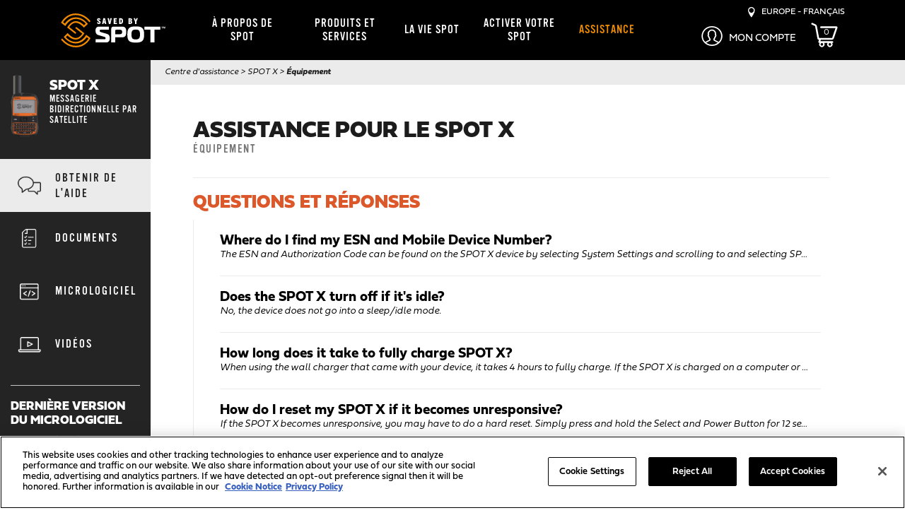

--- FILE ---
content_type: text/html; charset=utf-8
request_url: https://www.findmespot.com/fr-fr/support/spot-x/get-help/hardware
body_size: 15578
content:

<!DOCTYPE html>
<html class="" lang="fr">
    <head id="head">
        
        <meta charset="utf-8"/>
        <meta http-equiv="X-UA-Compatible" content="IE=edge" />
        <meta name="viewport" content="width=device-width,initial-scale=1.0" />
        
        

    <title>SPOT X - Obtenir de l&#x27;aide - &#xC9;quipement | Sauv&#xE9; par SPOT | FR</title>

    <link rel="canonical" href="https://www.findmespot.com/fr-fr/support/spot-x/get-help/hardware" />




        

        
<link rel="stylesheet" href="/dist/styles/purged-bootstrap.css" />
<link rel="preconnect" href="https://use.typekit.net" crossorigin>
<link rel="preload" href="https://use.typekit.net/tfm0ctg.css" as="style" onload="this.rel='stylesheet'" />
<link rel="stylesheet" href="/dist/styles/spot.css?v=ZpZYaGfo3qK0HoACvCfNf-OdAS9HQducsuSQrXt-ob4" />

        
<script src="https://d2w3yylw86lskf.cloudfront.net/shared-razor-classes/lib/jquery/jquery.min.js" type="text/javascript"></script>
<script src="https://d2w3yylw86lskf.cloudfront.net/shared-razor-classes/lib/bootstrap/bootstrap.bundle.min.js" type="text/javascript"></script>
<script src="/dist/js/nav-scrolling.js?v=EOGdHEgNBdYDYtYmrJiy9irFkAPA2T2jZaZde-dQkmQ" type="text/javascript"></script>
<script src="https://d2w3yylw86lskf.cloudfront.net/shared-razor-classes/lib/utm-tracking.js" type="text/javascript"></script>

        

         
    <link rel="stylesheet" href="/dist/styles/spot-supportcenterproduct.css?v=ZUzyO-qFMCWerEbQlPwf4bFscXkTFsNChrbXSDvb6dk" />

        <!-- OneTrust Cookies Consent Notice start for findmespot.com -->
<script rel="preconnect" src="https://cdn.cookielaw.org/scripttemplates/otSDKStub.js" type="text/javascript" charset="UTF-8" data-domain-script="927eb2ad-604b-4cee-99df-a0f37c0233bc"></script>
<script type="text/javascript">
    function OptanonWrapper() { }
</script>
<!-- OneTrust Cookies Consent Notice end for findmespot.com -->
        <!-- Google Tag Manager -->
<script type="text/javascript">(function(w,d,s,l,i){w[l]=w[l]||[];w[l].push({'gtm.start':
new Date().getTime(),event:'gtm.js'});var f=d.getElementsByTagName(s)[0],
j=d.createElement(s),dl=l!='dataLayer'?'&l='+l:'';j.async=true;j.src=
'https://www.googletagmanager.com/gtm.js?id='+i+dl;f.parentNode.insertBefore(j,f);
})(window,document,'script','dataLayer','GTM-T9D5FTC');</script>
<!-- End Google Tag Manager -->
    
        <link rel="shortcut icon" type="image/jpg" href="https://www.findmespot.com:443/getmedia/d1726335-255e-4262-9fdd-6fe71953eab8/favicon-48.png?width=48&amp;height=48&amp;ext=.png" />
        <link rel="apple-touch-icon" href="/apple-touch-icon-180x180.png" />
        <meta property="og:image" content="https://www.findmespot.com/getmedia/65141b2d-40c8-4d7e-8333-b7ebecab3c50/SPOT-fb-share.jpg" />
        <meta name="build" content="release/WTP-14660-1">
    </head>
    <body>
         <!-- Google Tag Manager (noscript) -->
<noscript><iframe sandbox="sandbox" src="https://www.googletagmanager.com/ns.html?id=GTM-T9D5FTC" height="0" width="0" style="display:none;visibility:hidden"></iframe></noscript>
<!-- End Google Tag Manager (noscript) -->
        <div class="page-wrap">
            

<div class="fixed-header">
    <nav class="navbar navbar-default">
        <div class="container d-block">
            <div class="row">
                <div class="col-3 col-xs-3 col-sm-3 col-md-3 d-lg-none">
                    <div class="navbar-header">
                        <button type="button" id="fms-nav-collapse-button" class="navbar-toggle collapsed" data-bs-toggle="collapse" data-bs-target="#fms-nav-collapse" aria-expanded="false">
                            <div id="hamburger-menu">
                                <span class="visually-hidden">Toggle navigation</span>
                                <img src="/getmedia/bfd332ea-8644-4bc4-b2d8-ad026cddc1c1/hamburger-icon.png" width="22" height="14" alt="Menu" class="menu-hamburger" />
                            </div>
                            <div id="close-nav">
                                <img src="/getmedia/c0039dc1-2ec7-42a6-aa4c-f1d20f54424d/white-close.png" width="22" height="23" alt="Close" class="menu-close" />
                            </div>
                        </button>
                    </div>
                </div>
                <div class="col-6 col-xs-6 col-sm-6 col-md-6 d-lg-none" style="text-align:center;">
                    <div style="height:65px;">
                        <a href="/fr-fr"><img class="spot-logo" src="/getmedia/951481df-5b8a-4ff8-bb23-470677f8a35e/spot-logo.svg" alt="SPOT Logo" width="150" height="63" /></a>
                    </div>
                </div>
                <div class="col-3 col-xs-3 col-sm-3 col-md-3 d-lg-none mobile-right-links">
                    <div class="region-selector myaccount-dropdown">
                        <div class="mobile-myaccount-dropbtn" onclick="toggleMyAccountDropdown()">
                            <?xml version="1.0" encoding="utf-8"?>
                            <!-- Generator: Adobe Illustrator 23.1.1, SVG Export Plug-In . SVG Version: 6.00 Build 0)  -->
                            <svg class="mobile-my-account-svg" xmlns="http://www.w3.org/2000/svg" width="30" height="30" style="padding-top:3px;" viewBox="0 0 154.493 146.809">
                                <title>Mobile My Account</title>
                                <path id="Path_7404" data-name="Path 7404" d="M37.406,196.426c42.6,0,77.247-32.931,77.247-73.4S80,49.617,37.406,49.617s-77.247,32.927-77.247,73.4S-5.186,196.426,37.406,196.426ZM-5.651,172.939,23.12,157.581a4.464,4.464,0,0,0,2.917-3.641l.943-8.531a4.263,4.263,0,0,0-1.105-3.345c-4.811-5.3-7.031-14.188-7.055-14.277a4.562,4.562,0,0,0-3.047-3.182c-.334-.494-1.217-2.149-2.006-6.73a3.6,3.6,0,0,1-.065-.83,4.528,4.528,0,0,0,2.424-2.224,4.19,4.19,0,0,0,.074-3.531,19.85,19.85,0,0,1-1.728-7.732c0-7.07,3.808-9.043,4.129-9.193a4.027,4.027,0,0,0,2.773-3.257c0-.031.855-2.838,6.887-5.918,7.477-3.822,20.044-2.07,26.119,6.527,5.332,7.569,4.194,16.713,3.455,20.292a4.243,4.243,0,0,0,.757,3.372,4.641,4.641,0,0,0,2.54,1.721,3.562,3.562,0,0,1-.065.772c-.79,4.563-1.663,6.223-2,6.721A4.527,4.527,0,0,0,56,127.8c-.019.088-2.215,8.99-7.055,14.263a4.283,4.283,0,0,0-1.115,3.372l.957,8.509a4.442,4.442,0,0,0,2.643,3.5l29.031,15.495A69.842,69.842,0,0,1,37.406,187.6,69.842,69.842,0,0,1-5.651,172.939Zm43.056-114.5c37.474,0,67.958,28.968,67.958,64.578a62.562,62.562,0,0,1-17.9,43.532L57.766,150.7l-.5-4.391a46.542,46.542,0,0,0,7.2-14.453c2.828-1.942,4.616-5.918,5.763-12.556a9.387,9.387,0,0,0-1.533-7.533,8.184,8.184,0,0,0-1.231-1.3c.673-5.742.553-15.248-5.378-23.664-8.132-11.514-25.64-15.821-38.231-9.391-6.929,3.539-9.748,7.405-10.9,9.894-3.539,2.326-7.784,7.458-7.784,16.249a26.585,26.585,0,0,0,1.231,7.878A9.268,9.268,0,0,0,4.6,119.3c1.147,6.642,2.93,10.614,5.759,12.556a47.122,47.122,0,0,0,7.185,14.431l-.488,4.409-29.7,15.857a62.546,62.546,0,0,1-17.908-43.532C-30.553,87.412-.068,58.443,37.406,58.443Z" transform="translate(39.841 -49.617)" fill="#fff"></path>
                            </svg>
                        </div>
                    </div>
                        <a class="shopping-cart-menu-link" href="/checkout/shoppingcart">
                            <div class="shopping-cart-mini-preview">
                                <svg id="cart_svg_mobile" style="fill:#fff;max-width:45px;position:unset;" data-name="cart_svg_mobile" xmlns="http://www.w3.org/2000/svg" viewBox="0 0 1200 1118.1">
                                    <defs>
                                        <style type="text/css">.cls-1{fill:#fff;}</style>
                                    </defs>
                                    <title>FMS_ShoppingCart</title>
                                    <path class="cls-1" d="M1175.78,191.33a51.85,51.85,0,0,0-42-21.56H783.53L450.14,170a39.4,39.4,0,1,0,0,78.8h0l187.43-.14H1096L971.41,617.3l-25.3,74a2.91,2.91,0,0,1-2.74,2h-580L264.18,157.47A112.85,112.85,0,0,0,200,75.35L70.31,16.42a39.42,39.42,0,0,0-32.7,71.73L167.4,147.08a34,34,0,0,1,19.33,24.73l102.55,553.9a56.73,56.73,0,0,0,55.78,46.36h14.56l-25.68,81.32a49.88,49.88,0,0,0,47.58,64.89h5.77a119.84,119.84,0,1,0,199.52,0h158a119.84,119.84,0,1,0,199.52,0h13.37a39.4,39.4,0,1,0,0-78.8H420.94L442.24,772H943.35a81.72,81.72,0,0,0,77.29-55.2l17.66-51.59c.3-.77.62-1.53.88-2.32l6.79-20.09,54-157.6c-.27,0-.53.08-.79.14L1182.75,238A51.75,51.75,0,0,0,1175.78,191.33ZM844.53,925a59.59,59.59,0,1,1-59.59,59.58A59.58,59.58,0,0,1,844.53,925ZM487,925a59.59,59.59,0,1,1-59.59,59.58A59.58,59.58,0,0,1,487,925Z"></path>
                                </svg>
                                <div id="p_lt_ctl00_SPOTMainNavigation_plcUp_pnlUpdate2">
                                    <span class="shopping-cart-mini-preview-value">0</span>
                                </div>
                            </div>
                        </a>
                </div>
                <div class="mobile-myaccount-dropdown-content" id="mobile-myaccount-dropdown-content">
                    <strong>Mon Compte</strong>
                    <hr />
                     <a href="https://myaccount.findmespot.com/login" rel="noopener noreferrer" target="_blank">Connexion / Activer Votre SPOT</a>
                </div>
                <div class="collapse navbar-collapse" id="fms-nav-collapse">
                    <div class="col-lg-2 d-none d-lg-block" style="height:85px;">
                        <a href="/fr-fr"><img class="spot-logo" src="/getmedia/951481df-5b8a-4ff8-bb23-470677f8a35e/spot-logo.svg" alt="SPOT Logo" width="150" height="63" /></a>
                    </div>
                    <div class="col-lg-7 col-sm-12 col-12 nav-drop-mobile">
                        <div class="checkout-nav-div">
                            <div class="mobile-language-selector d-lg-none">
                                <div id="mobileRegionSelect">
                                    <img src="/getmedia/c3980df8-1ec7-4d73-82d1-2a3e0a24b9b9/location-white.png" alt="Pinpoint" width="11" height="18" /> &nbsp;
                                    <p style="display:inline-block;margin:0px;vertical-align: top;text-transform:uppercase;">Europe - Fran&#xE7;ais</p>
                                </div>
                            </div>
                            <ul class="nav navbar-nav">
                                        <li class="dropdown">
                                            <a href="/about-spot/company-info" id="SPOTMainNavigation-main-nav-&#xE0;-propos-de-spot"  class="dropdown-toggle disabled ">
                                                &#xC0; Propos de SPOT
                                            </a>
                                            <a class="dropdown-toggle clickable d-lg-none" data-bs-toggle="dropdown" role="button" aria-expanded="false"><span class="caret"></span></a>
                                            <div class="dropdown-menu nav-dropdown" role="menu">
                                                <div class="nav-section-1 d-none d-lg-inline-block">
                                                    <div>
                                                        <h3>À PROPOS DE SPOT</h3>

<h2>INFORMATIONS SUR L&#39;ENTREPRISE</h2>
SPOT sauve des vies en permettant de garder le contact dans le monde entier.<br />
<br />
<a class="btn-black-fill-orange" href="/about-spot/company-info">VOIR LES INFORMATIONS SUR&nbsp;L&#39;ENTREPRISE</a>

<br />
&nbsp;
<h2><br />
DEVENEZ UN REVENDEUR PARTENAIRE</h2>
Demandez à un représentant commercial SPOT de vous contacter.<br />
<br />
<a class="btn-black-fill-orange" href="/fr-fr/products-services/become-a-retail-partner">DEVENEZ UN REVENDEUR PARTENAIRE</a>
                                                    </div>
                                                </div>
                                                <div class="nav-section-2">
                                                    <ul>
                                                            <li><a href="/about-spot/company-info"  id="SPOTMainNavigation-main-nav-informations-sur-l&#x27;entreprise">Informations Sur L&#x27;entreprise</a></li>
                                                            <li><a href="/about-spot/how-it-works"  id="SPOTMainNavigation-main-nav-comment-&#xE7;a-marche">Comment &#xC7;a Marche</a></li>
                                                    </ul>
                                                </div>
                                                <div class="promoText nav-section-3 d-none d-lg-inline-block">
                                                    <h2><br />
COMMENT ÇA MARCHE</h2>
SPOT fait appel à un système de satellite GPS pour transmettre des données en direction de et en provenance du réseau de satellites Globalstar.<br />
<br />
<a class="btn-black-fill-orange" href="/about-spot/how-it-works">VOIR LES COMMENT ÇA&nbsp;MARCHE</a>
                                                </div>
                                            </div>
                                        </li>
                                        <li class="dropdown">
                                            <a href="/products-services" id="SPOTMainNavigation-main-nav-produits-et-services"  class="dropdown-toggle disabled ">
                                                Produits Et Services
                                            </a>
                                            <a class="dropdown-toggle clickable d-lg-none" data-bs-toggle="dropdown" role="button" aria-expanded="false"><span class="caret"></span></a>
                                            <div class="dropdown-menu nav-dropdown" role="menu">
                                                <div class="nav-section-1 d-none d-lg-inline-block">
                                                    <div>
                                                        <h3>PRODUITS</h3>

<table border="0" cellpadding="1" cellspacing="1">
	<tbody>
		<tr>
			<td class="nav-img"><a href="/products-services/spot-x"><img alt="SPOT X Thumbnail" src="/getmedia/81cbd2d5-f7a4-4875-93df-394df60a025d/spot-x-bluetooth.png" style="width: 40px; height: 88px;" loading="lazy" /></a></td>
			<td>
			<h2 class="fieldwork-title"><a href="/products-services/spot-x">SPOT X</a></h2>
			<a href="/products-services/spot-x"><small>MESSAGERIE BIDIRECTIONNELLE PAR&nbsp;SATELLITE</small></a></td>
		</tr>
	</tbody>
</table>
&nbsp;

<table border="0" cellpadding="1" cellspacing="1">
	<tbody>
		<tr>
			<td class="nav-img"><a href="/products-services/spot-gen4"><img alt="SPOT Gen4 Thumbnail" src="/getmedia/8b0209fd-5b6e-4e9b-be70-1a72f42650d9/SPOT-Gen4.png" style="width: 40px; " loading="lazy" /></a></td>
			<td>
			<h2 class="fieldwork-title"><a href="/products-services/spot-gen4">SPOT GEN4</a></h2>
			<a href="/products-services/spot-gen4"><small>MESSENGER GPS SATELLITARE</small></a></td>
		</tr>
	</tbody>
</table>
&nbsp;

<table border="0" cellpadding="1" cellspacing="1">
	<tbody>
		<tr>
			<td class="nav-img"><a href="/products-services/spot-trace"><img alt="SPOT Trace Thumbnail" src="/getmedia/cbea14fd-d8fa-48f1-81f5-f8eeaf959dbc/SPOT-Trace-Revamped.png" style="width: 38px;" loading="lazy" /></a></td>
			<td>
			<h2 class="fieldwork-title"><a href="/products-services/spot-trace">SPOT TRACE</a></h2>
			<a href="/products-services/spot-trace"><small>DISPOSITIF DE SUIVI SATELLITE</small></a></td>
		</tr>
	</tbody>
</table>

<h3><br />
PRODUITS PRIS EN CHARGE</h3>
<a class="btn-black-fill-orange" href="/products-services/supported-products">VOIR LES PRODUITS PRIS EN&nbsp;CHARGE</a><br />
<br />
&nbsp;
                                                    </div>
                                                </div>
                                                <div class="nav-section-2">
                                                    <ul>
                                                            <li><a href="/products-services/spot-x"  id="SPOTMainNavigation-main-nav-spot-x">SPOT X</a></li>
                                                            <li><a href="/products-services/spot-gen4"  id="SPOTMainNavigation-main-nav-spot-gen4">SPOT Gen4</a></li>
                                                            <li><a href="/products-services/spot-trace"  id="SPOTMainNavigation-main-nav-spot-trace">SPOT Trace</a></li>
                                                            <li><a href="/products-services/service-plans"  id="SPOTMainNavigation-main-nav-forfaits">FORFAITS</a></li>
                                                            <li><a href="/products-services/additional-services/all-devices"  id="SPOTMainNavigation-main-nav-services-suppl&#xE9;mentaires">Services Suppl&#xE9;mentaires</a></li>
                                                            <li><a href="/products-services/supported-products"  id="SPOTMainNavigation-main-nav-produits-pris-en-charge">Produits Pris En Charge</a></li>
                                                            <li><a href="/mapping"  id="SPOTMainNavigation-main-nav-spot-mapping">SPOT Mapping</a></li>
                                                            <li><a href="/products-services/coverage-maps"  id="SPOTMainNavigation-main-nav-cartes-de-couverture">Cartes De Couverture</a></li>
                                                            <li><a href="/products-services/become-a-retail-partner"  id="SPOTMainNavigation-main-nav-devenez-un-revendeur-partenaire">Devenez Un Revendeur Partenaire</a></li>
                                                    </ul>
                                                </div>
                                                <div class="promoText nav-section-3 d-none d-lg-inline-block">
                                                    <h3>SERVICES</h3>
<a class="btn-black-fill-orange" href="/products-services/service-plans">VOIR LES FORFAITS</a><br />
<br />
<a class="btn-black-fill-orange" href="/products-services/additional-services">VOIR LES SERVICES SUPPLÉMENTAIRES</a><br />
<br />
<a class="btn-black-fill-orange" href="/mapping">SPOT MAPPING</a><br />
&nbsp;
<h3><br />
COUVERTURE</h3>

<p><a class="btn-black-fill-orange" href="/products-services/coverage-maps">VOIR LES CARTES DE&nbsp;COUVERTURE</a><br />
&nbsp;</p>

<h3>TROUVER UN DÉTAILLANT</h3>
<a class="btn-black-fill-orange" href="/products-services/find-a-retailer">TROUVER UN DÉTAILLANT</a>
                                                </div>
                                            </div>
                                        </li>
                                        <li class="dropdown">
                                            <a href="/spot-life" id="SPOTMainNavigation-main-nav-la-vie-spot"  class="dropdown-toggle disabled ">
                                                La Vie SPOT
                                            </a>
                                            <a class="dropdown-toggle clickable d-lg-none" data-bs-toggle="dropdown" role="button" aria-expanded="false"><span class="caret"></span></a>
                                            <div class="dropdown-menu nav-dropdown" role="menu">
                                                <div class="nav-section-1 d-none d-lg-inline-block">
                                                    <div>
                                                        <h3>LA VIE SPOT</h3>

<h2>AMBASSADEURS SPOT</h2>
Découvrez des personnes qui font confiance à la marque SPOT. De la chasse à la pêche, en passant par l&#39;escalade et la randonnée, ils emportent SPOT dans toutes leurs aventures!<br />
<br />
<a class="btn-black-fill-orange" href="/spot-life/brand-ambassadors">VOIR LES AMBASSADEURS</a>

<h2><br />
<br />
PARTENARIATS SPOT</h2>
Les partenaires de SPOT nous aident à raconter notre histoire à travers leurs expériences sur le terrain.<br />
<br />
<a class="btn-black-fill-orange" href="/fr-fr/spot-life/sponsorships">VOIR LES PARTENARIATS</a>
                                                    </div>
                                                </div>
                                                <div class="nav-section-2">
                                                    <ul>
                                                            <li><a href="/spot-life/rescues"  id="SPOTMainNavigation-main-nav-sauvetages">Sauvetages</a></li>
                                                            <li><a href="/spot-life/brand-ambassadors"  id="SPOTMainNavigation-main-nav-ambassadeurs-de-la-marque">Ambassadeurs De La Marque</a></li>
                                                            <li><a href="/spot-life/sponsorships"  id="SPOTMainNavigation-main-nav-partenariats">PARTENARIATS</a></li>
                                                            <li><a href="/spot-life/tell-us-your-story"  id="SPOTMainNavigation-main-nav-racontez-nous-votre-exp&#xE9;rience-avec-spot">Racontez-nous Votre Exp&#xE9;rience Avec SPOT</a></li>
                                                            <li><a href="/spot-life/become-a-sponsor"  id="SPOTMainNavigation-main-nav-devenez-un-parrainage-spot">Devenez Un Parrainage SPOT</a></li>
                                                    </ul>
                                                </div>
                                                <div class="promoText nav-section-3 d-none d-lg-inline-block">
                                                    <h2><br />
SAUVETAGES SPOT</h2>
Avec 11,113&nbsp;sauvetages lancés à travers le monde, SPOT procure la tranquillité d&#39;esprit à l&#39;aide d&#39;un simple bouton. Apprenez-en davantage sur les vies qui ont été touchées, et sur les personnes qui ont à leur tour touché nos&nbsp;vies.<br />
<br />
<a class="btn-black-fill-orange" href="/spot-life/rescues">VOIR LES SAUVETAGES</a>
                                                </div>
                                            </div>
                                        </li>
                                        <li>
                                            <a href="https://myaccount.findmespot.com/login" id="SPOTMainNavigation-main-nav-activer-votre-spot"  target=&#x27;_blank&#x27;  class="">
                                                Activer Votre SPOT
                                            </a>
                                        </li>
                                        <li>
                                            <a href="/support" id="SPOTMainNavigation-main-nav-assistance"  class="active">
                                                Assistance
                                            </a>
                                        </li>
                            </ul>
                        </div>
                    </div>
                    <div style="text-align:right;" class="col-lg-3 d-none d-lg-block no-padding">
                        <div class="top-right-links">
                            <div id="desktopRegionSelect" style="cursor:pointer">
                                <img src="/getmedia/c3980df8-1ec7-4d73-82d1-2a3e0a24b9b9/location-white.png" alt="Pinpoint" width="10" height="15" /> &nbsp;
                                <p style="display:inline-block;margin:0px;vertical-align: top;text-transform:uppercase;">Europe - Fran&#xE7;ais</p>
                            </div>
                        </div>
                        <div class="region-selector myaccount-dropdown">
                            <div class="myaccount-dropbtn">
                                <div class="myaccount-dropdown-content">
                                    <a href="https://myaccount.findmespot.com/login" rel="noopener noreferrer" target="_blank">Connexion / Activer Votre SPOT</a> 
                                </div>
                                <?xml version="1.0" encoding="utf-8"?>
                                <!-- Generator: Adobe Illustrator 23.1.1, SVG Export Plug-In . SVG Version: 6.00 Build 0)  -->
                                <svg class="mobile-my-account-svg" xmlns="http://www.w3.org/2000/svg" width="30" height="30" viewBox="0 0 154.493 146.809">
                                    <path id="Path_7404" data-name="Path 7404" d="M37.406,196.426c42.6,0,77.247-32.931,77.247-73.4S80,49.617,37.406,49.617s-77.247,32.927-77.247,73.4S-5.186,196.426,37.406,196.426ZM-5.651,172.939,23.12,157.581a4.464,4.464,0,0,0,2.917-3.641l.943-8.531a4.263,4.263,0,0,0-1.105-3.345c-4.811-5.3-7.031-14.188-7.055-14.277a4.562,4.562,0,0,0-3.047-3.182c-.334-.494-1.217-2.149-2.006-6.73a3.6,3.6,0,0,1-.065-.83,4.528,4.528,0,0,0,2.424-2.224,4.19,4.19,0,0,0,.074-3.531,19.85,19.85,0,0,1-1.728-7.732c0-7.07,3.808-9.043,4.129-9.193a4.027,4.027,0,0,0,2.773-3.257c0-.031.855-2.838,6.887-5.918,7.477-3.822,20.044-2.07,26.119,6.527,5.332,7.569,4.194,16.713,3.455,20.292a4.243,4.243,0,0,0,.757,3.372,4.641,4.641,0,0,0,2.54,1.721,3.562,3.562,0,0,1-.065.772c-.79,4.563-1.663,6.223-2,6.721A4.527,4.527,0,0,0,56,127.8c-.019.088-2.215,8.99-7.055,14.263a4.283,4.283,0,0,0-1.115,3.372l.957,8.509a4.442,4.442,0,0,0,2.643,3.5l29.031,15.495A69.842,69.842,0,0,1,37.406,187.6,69.842,69.842,0,0,1-5.651,172.939Zm43.056-114.5c37.474,0,67.958,28.968,67.958,64.578a62.562,62.562,0,0,1-17.9,43.532L57.766,150.7l-.5-4.391a46.542,46.542,0,0,0,7.2-14.453c2.828-1.942,4.616-5.918,5.763-12.556a9.387,9.387,0,0,0-1.533-7.533,8.184,8.184,0,0,0-1.231-1.3c.673-5.742.553-15.248-5.378-23.664-8.132-11.514-25.64-15.821-38.231-9.391-6.929,3.539-9.748,7.405-10.9,9.894-3.539,2.326-7.784,7.458-7.784,16.249a26.585,26.585,0,0,0,1.231,7.878A9.268,9.268,0,0,0,4.6,119.3c1.147,6.642,2.93,10.614,5.759,12.556a47.122,47.122,0,0,0,7.185,14.431l-.488,4.409-29.7,15.857a62.546,62.546,0,0,1-17.908-43.532C-30.553,87.412-.068,58.443,37.406,58.443Z" transform="translate(39.841 -49.617)" fill="#fff"></path>
                                </svg>
                                <small class="my-account-text">Mon Compte</small>
                            </div>
                        </div>
                            <a class="shopping-cart-menu-link" href="/checkout/shoppingcart">
                                <div class="shopping-cart-mini-preview">
                                    <svg id="cart_svg" style="fill:#fff;max-width:45px;height:35px;position:static;" data-name="cart_svg" xmlns="http://www.w3.org/2000/svg" viewBox="0 0 1200 1118.1">
                                        <defs>
                                            <style type="text/css">.cls-1{fill:#fff;}</style>
                                        </defs>
                                        <title>Shopping Cart</title>
                                        <path class="cls-1" d="M1175.78,191.33a51.85,51.85,0,0,0-42-21.56H783.53L450.14,170a39.4,39.4,0,1,0,0,78.8h0l187.43-.14H1096L971.41,617.3l-25.3,74a2.91,2.91,0,0,1-2.74,2h-580L264.18,157.47A112.85,112.85,0,0,0,200,75.35L70.31,16.42a39.42,39.42,0,0,0-32.7,71.73L167.4,147.08a34,34,0,0,1,19.33,24.73l102.55,553.9a56.73,56.73,0,0,0,55.78,46.36h14.56l-25.68,81.32a49.88,49.88,0,0,0,47.58,64.89h5.77a119.84,119.84,0,1,0,199.52,0h158a119.84,119.84,0,1,0,199.52,0h13.37a39.4,39.4,0,1,0,0-78.8H420.94L442.24,772H943.35a81.72,81.72,0,0,0,77.29-55.2l17.66-51.59c.3-.77.62-1.53.88-2.32l6.79-20.09,54-157.6c-.27,0-.53.08-.79.14L1182.75,238A51.75,51.75,0,0,0,1175.78,191.33ZM844.53,925a59.59,59.59,0,1,1-59.59,59.58A59.58,59.58,0,0,1,844.53,925ZM487,925a59.59,59.59,0,1,1-59.59,59.58A59.58,59.58,0,0,1,487,925Z"></path>
                                    </svg>
                                    <div id="p_lt_ctl00_SPOTMainNavigation_plcUp_pnlUpdate">
                                        <span class="shopping-cart-mini-preview-value">0</span>
                                    </div>
                                </div>
                            </a>
                    </div>
                </div>
            </div>
        </div>
    </nav>
</div>



<div id="regionSelectorModal" class="region-selector-modal">
    <div class="region-selector-modal-content">
        <h3>S&#xC9;LECTIONNEZ VOTRE R&#xC9;GION ET VOTRE LANGUE</h3>
        <div class="container">
            <div class="row">
                <div class="col-sm-12 col-md-4">
                    <div class="country-select">
                        <strong>UNITED STATES</strong>
                        <br />
                        <a href="/en-us/support/spot-x/get-help/hardware">English</a>
                    </div>
                    <div class="country-select">
                        <strong>CANADA</strong>
                        <br />
                        <a href="/en-ca/support/spot-x/get-help/hardware">English</a><br />
                        <a href="/fr-ca/support/spot-x/get-help/hardware">Fran&ccedil;ais</a>
                    </div>
                    <div class="country-select">
                        <strong>LATIN AMERICA</strong>
                        <br />
                        <a href="/es-la/support/spot-x/get-help/hardware">Espa&ntilde;ol</a><br />
                        <a href="/pt-br/support/spot-x/get-help/hardware">Portugu&ecirc;s</a>
                    </div>
                </div>
                <div class="col-sm-12 col-md-4">
                    <div class="country-select">
                        <strong>EUROPE</strong>
                        <br />
                        <a href="/en-gb/support/spot-x/get-help/hardware">English</a><br />
                        <a href="/fr-fr/support/spot-x/get-help/hardware">Fran&ccedil;ais</a><br />
                        <a href="/es-es/support/spot-x/get-help/hardware">Espa&ntilde;ol</a><br />
                        <a href="/de-de/support/spot-x/get-help/hardware">Deutsch (DE)</a><br />
                        <a href="/de-at/support/spot-x/get-help/hardware">Deutsch (AT)</a><br />
                        <a href="/it-it/support/spot-x/get-help/hardware">Italiano</a>
                    </div>
                    <div class="country-select">
                        <strong>AFRICA</strong>
                        <br />
                        <a href="/en-za/support/spot-x/get-help/hardware">English</a>
                    </div>
                    <div class="country-select">
                        <strong>MIDDLE EAST</strong>
                        <br />
                        <a href="/en-gb/products-services/find-a-retailer">English</a>
                    </div>
                </div>
                <div class="col-sm-12 col-md-4">
                    <div class="country-select">
                        <strong>AUSTRALIA &<br />NEW&nbsp;ZEALAND</strong>
                        <br />
                        <a href="/en-au/support/spot-x/get-help/hardware">English</a><br />
                    </div>
                    <div class="country-select">
                        <strong>JAPAN</strong>
                        <br />
                        <a href="https://www.findmespot.jp/">Japanese</a>
                    </div>
                    <div class="country-select">
                        <strong>ASIA PACIFIC</strong>
                        <br />
                        <a href="/en-ap/support/spot-x/get-help/hardware">English</a><br />
                    </div>
                </div>
            </div>
        </div>
        <br /><br class="d-none d-md-block" />
        <span class="region-selector-close btn-white-fill-orange">FERMER</span>
    </div>
</div>

<script type="text/javascript">

	var region_select_modal = document.getElementById("regionSelectorModal");
	// Get the button that opens the modal
	var btn = document.getElementById("desktopRegionSelect");
	var btn2 = document.getElementById("mobileRegionSelect");
	// Get the <span> element that closes the modal
	var span = document.getElementsByClassName("region-selector-close")[0];
	// When the user clicks on the button, open the modal
	btn.onclick = function() {
	  region_select_modal.style.top = "0px";
	}
	btn2.onclick = function() {
	  region_select_modal.style.top = "0px";
	}
	// When the user clicks on <span> (x), close the modal
	span.onclick = function() {
	  region_select_modal.style.top = "-2000px";
	}
	// When the user clicks anywhere outside of the modal, close it
	window.onclick = function(event) {
	  if (event.target == region_select_modal) {
	    region_select_modal.style.top = "-2000px";
	  }
    }


    // Toggle my account dropdown
    function toggleMyAccountDropdown() {
        document.getElementById("mobile-myaccount-dropdown-content").classList.toggle("show-myaccount-dropdown");
        document.getElementById("Path_7404").classList.toggle("active-orange");
    }
    
    // Close the dropdown menu if the user clicks outside of it
    window.onclick = function(event) {
        if (event.target.matches('.menu-hamburger') || event.target.matches('#hamburger-menu') || event.target.matches('.navbar-toggle')) {
            var dropdowns = document.getElementsByClassName("mobile-myaccount-dropdown-content");
            var i;
            for (i = 0; i < dropdowns.length; i++) {
              var openDropdown = dropdowns[i];
              if (openDropdown.classList.contains('show-myaccount-dropdown')) {
                  openDropdown.classList.remove('show-myaccount-dropdown');
                  document.getElementById("Path_7404").classList.remove("active-orange");
              }
            }            
        }

        if (event.target.matches('.mobile-myaccount-dropbtn') || event.target.matches('.mobile-my-account-svg') || event.target.matches('.mobile-my-account-svg path')) {
            var dropdowns = document.getElementsByClassName("mobile-myaccount-dropdown-content");
            var i;
            for (i = 0; i < dropdowns.length; i++) {
              var openDropdown = dropdowns[i];
              if (openDropdown.classList.contains('show-myaccount-dropdown')) {
                  if (document.getElementById("fms-nav-collapse").classList.contains('in')) {
                      document.getElementById("fms-nav-collapse-button").setAttribute("aria-expanded", "false");
                      document.getElementById("fms-nav-collapse-button").classList.add("collapsed");
                      document.getElementById("fms-nav-collapse").classList.remove("in");
                  }
              }
            }            
        }
    }
   
</script>

<script type="text/javascript">
    if (navigator.userAgent.indexOf('Mac OS X') != -1) {
      $(".shopping-cart-mini-preview-value").addClass("mac");
    } else {
      $(".shopping-cart-mini-preview-value").addClass("pc");
    }
</script>  
            <div class="page-container">
                



<div class="container-fluid full-height">
	<div class="row support-row full-height">
		<div class="col-lg-3 col-xl-2 col-md-12 support-left-nav no-float">
            

<div class="table-div support-left-nav-product-details">
    <div class="table-row">
        <div class="table-col"><img class="support-left-nav-product-img" alt="SPOT X" src="/getmedia/81cbd2d5-f7a4-4875-93df-394df60a025d/spot-x-bluetooth.png?width=352&amp;height=778&amp;ext=.png" /></div>
        <div class="table-col support-product-titles">
            <h2>SPOT X</h2>
                <h4>MESSAGERIE BIDIRECTIONNELLE PAR SATELLITE</h4>
        </div>
    </div>
</div>
    <a class="support-left-nav-item support-active" href="/fr-fr/support/spot-x/get-help">
        <div class="table-div">
            <div class="table-row">
                <div class="table-col"><img class="support-left-nav-icon" src="/getmedia/287b37b3-2eb6-4bfb-93c9-2b5d4be6050b/icon-help-bubble-black.png?width=43&amp;height=35&amp;ext=.png" alt="Get Help" width="43" height="27" /></div>
                <div class="table-col">
                    Obtenir de l'aide
                </div>
            </div>
        </div>
    </a>
    <a class="support-left-nav-item " href="/fr-fr/support/spot-x/documents">
        <div class="table-div">
            <div class="table-row">
                <div class="table-col"><img class="support-left-nav-icon" src="/getmedia/0fd801f1-71e6-4720-a41b-bc9494bd0b65/icon-documents-white.png?width=43&amp;height=35&amp;ext=.png" alt="Documents" width="43" height="27" /></div>
                <div class="table-col">
                    Documents
                </div>
            </div>
        </div>
    </a>
    <a class="support-left-nav-item " href="/fr-fr/support/spot-x/firmware">
        <div class="table-div">
            <div class="table-row">
                <div class="table-col"><img class="support-left-nav-icon" src="/getmedia/aba68af4-2886-41ea-8b23-744d9281c3ff/icon-software-white.png?width=43&amp;height=35&amp;ext=.png" alt="Micrologiciel" width="43" height="27" /></div>
                <div class="table-col">
                    Micrologiciel
                </div>
            </div>
        </div>
    </a>
    <a class="support-left-nav-item " href="/fr-fr/support/spot-x/videos">
        <div class="table-div">
            <div class="table-row">
                <div class="table-col"><img class="support-left-nav-icon" src="/getmedia/04c618b2-0a3d-4bfe-aa7c-aafd97dbbca9/icon-videos-white.png?width=43&amp;height=35&amp;ext=.png" alt="Videos" width="43" height="27" /></div>
                <div class="table-col">
                    Vidéos
                </div>
            </div>
        </div>
    </a>

            
        <div class="latest-firmware-nav">
            <h3>DERNI&#xC8;RE VERSION DU MICROLOGICIEL</h3>
            <strong>Date de mise &#xE0; jour</strong><br />23/04/2025

                <br />
                <strong>Version du micrologiciel</strong>
                <br />
2.6.1
                <br />
                <strong>Programme de mise &#xE0; jour du micrologiciel</strong>
                <br />
2.8.1
            <br />
            <a href="/fr-fr/support/spot-x/firmware" class="update-firmware-link">Mettre &#xE0; jour le micrologiciel&nbsp;>></a>
        </div>

            
		</div>
		<div class="col-lg-9 no-float col-md-12 col-xl-10 col-sm-12 col-xs-12">
			<div class="row breadcrumb-menu">
                



<div class="support-breadcrumb-nav">
    <a href="/fr-fr/support" class="sub-nav-item mobile-toggle-nav-item">Centre d&#x27;assistance</a> &gt;
    <a href="/fr-fr/support/spot-x/get-help" class="CMSBreadCrumbsLink">SPOT X</a> &gt;
  


    <span class="CMSBreadCrumbsCurrentItem">&#xC9;quipement</span>
</div>
			</div>
			<div class="row mobile-support-menu d-lg-none" id="mobile-support-menu">
                
<h2 class="h1">Assistance pour le SPOT X</h2>
    <a class="active-menu-item" href="/fr-fr/support/spot-x/get-help">Obtenir de l'aide</a>
&nbsp;|&nbsp;    <a class="" href="/fr-fr/support/spot-x/documents">Documents</a>
&nbsp;|&nbsp;    <a class="" href="/fr-fr/support/spot-x/firmware">Micrologiciel</a>
&nbsp;|&nbsp;    <a class="" href="/fr-fr/support/spot-x/videos">Vidéos</a>

			</div>
			<div class="row support-topics" id="support-topics">
				


<link rel="stylesheet" href="https://d2w3yylw86lskf.cloudfront.net/shared-razor-classes/lib/pagination/pagination.css" />
<link rel="stylesheet" href="/dist/styles/spot-pagination.css?v=moN_LgfsIvJrtzSRcsLjxyZkd6AnZ6KdJzCiMCFSpkE" />

<h1>Assistance pour le SPOT X</h1>
<h4>
&#xC9;quipement</h4>
<div class="support-disclaimer-text"></div>
<hr class="topic-hr" />







<h2 class="q-and-a-heading">QUESTIONS ET R&#xC9;PONSES</h2>


<div class="questions-and-answers">
    <div id="faq-container"></div>
    <br />
    <div id="pagination-container" class="d-none"></div>
</div>

<script type="text/javascript" src="https://d2w3yylw86lskf.cloudfront.net/shared-razor-classes/lib/pagination/pagination.min.js"></script>
<script type="text/javascript">

    $('#pagination-container').pagination({
        dataSource: [{"Question":"Where do I find my ESN and Mobile Device Number?","Answer":"The ESN and Authorization Code can be found on the SPOT X device by selecting System Settings and scrolling to and selecting SPOT X Info. The ESN can also be found on the bottom of your SPOT X retail box or on the back of your device.","Product":null,"Topic":null,"Link":"hardware/where-do-i-find-my-esn-and-mobile-device-number","Page":null},{"Question":"Does the SPOT X turn off if it's idle?","Answer":"No, the device does not go into a sleep/idle mode.","Product":null,"Topic":null,"Link":"hardware/does-the-spot-x-turn-off-if-it-s-idle","Page":null},{"Question":"How long does it take to fully charge SPOT X?","Answer":"When using the wall charger that came with your device, it takes 4 hours to fully charge. If the SPOT X is charged on a computer or secondary charged device, it may take longer. ","Product":null,"Topic":null,"Link":"hardware/how-long-does-it-take-to-fully-charge-spot-x","Page":null},{"Question":"How do I reset my SPOT X if it becomes unresponsive?","Answer":"If the SPOT X becomes unresponsive, you may have to do a hard reset. Simply press and hold the Select and Power Button for 12 seconds until the user interface flashes off, then release the buttons. The SPOT X logo should be displayed on the screen. *After 3 seconds of holding the Power button, you will be asked if you want to power off. Disregard this and continue to hold both buttons down.","Product":null,"Topic":null,"Link":"hardware/how-do-i-reset-my-spot-x-if-it-becomes-unresponsiv","Page":null}],
        pageSize: 5,
        autoHidePrevious: true,
        autoHideNext: true,
        callback: function (data, pagination) {
            let html = faqItemTemplate(data);
            $('#faq-container').html(html);
        }
    });

    function faqItemTemplate(data) {
        let html = '';
        for (let i = 0; i < data.length; i++) {
            html += '<a class="faq-link" href="' + data[i].Link.toLowerCase() + '">';
            html += '<h3>' + data[i].Question + '</h3>';
            html += '<div class="answer">';
            html += '<em>' + data[i].Answer + '</em>';
            html += '</div></a><hr />';
        }

        return html;
    }
</script>
			
			</div>

                

<div class="row support-topics">
    <hr />
    <div class="search-box">
        <h2>Rechercher des questions et réponses sur SPOT X <span></span></h2>

        <form action='/support/spot-x/get-help/search-results' method='Get'>
            <div class="searchBox">
                <input type="text" name="searchtext" placeholder="Entrez un sujet ou des mots cl&#xE9;s" maxlength="1000" class="form-control">
                <input type="submit" value="Recherche" class="btn btn-default">
            </div>
        </form>

    </div>
</div>
            
			<div class="row contact-us" id="contact-us">
				<div class="col-md-12">
					<h3>BESOIN D&#x27;AIDE SUPPL&#xC9;MENTAIRE?</h3>
					<br />
					<a class="btn" data-bs-target="#contact-us-details" data-bs-toggle="collapse">Nous Joindre</a>
				</div>
				<div class="collapse" id="contact-us-details">
                    

                    <div class="contact-us-details-div">
<h3>TÉLÉPHONE</h3>




Assistance téléphonique en anglais, français, portugais et espagnol.<br /><br />

Une assistance en anglais est fournie du lundi 6h00 au vendredi 23h00. (Heure britannique), y compris les jours fériés.<br /><br />

Support en français et espagnol assuré en semaine de 13h00 à 23h00 (Heure britannique), y compris les jours fériés



<br />
<br />
Veuillez avoir votre NIP quand vous appelez.<br />
<br />
<strong>La confirmation du NIP n&#39;est pas possible par la voix. Veuillez insérer votre NIP sur le clavier de votre téléphone. </strong><br />
<br />
Votre numéro d&#39;identification, NIP, est disponible dans votre compte en cliquant sur PARAMÈTRES ET FACTURATION.<br />
&nbsp;
<div class="row">
<div class="col-6"><strong>France</strong><br />
<a class="phone-link" href="tel:+33800911633 ">+33 800 91 16 33</a>&nbsp; &nbsp; &nbsp; &nbsp;<a class="phone-link" href="tel:+33184883811">+33 184 88 3811</a><br />
<br />
<strong>Irlande</strong><br />
<a href="tel:+353949505096">+353 94 950 5096</a><br />
<br />
<strong>Italie</strong><br />
<a href="tel:+39800743048">+39 800 743048</a><br />
<br />
<strong>Pays-Bas</strong><br />
<a class="phone-link" href="tel:+318000900114">+31 800 0900114</a><br />
<br />
<strong>Norvège</strong><br />
<a class="phone-link" href="tel:+4780025172">+47 800 25 172</a><br />
<br />
<strong>Pour tous les autres pays, appelez</strong><br />
<a href="tel:+353949505096">+353 94 950 5096</a></div>

<div class="col-6"><strong>Portugal (Chamada Gratuita) </strong><br />
<a class="phone-link" href="tel:+351800181029">+351 800 181 029</a><br />
<br />
<strong>Suède</strong><br />
<a class="phone-link" href="tel:+4620881559">+46 20 88 15 59</a><br />
<br />
<strong>Royaume - Uni</strong><br />
<a class="phone-link" href="tel:+448081896244">+44 808 189 6244&nbsp;</a>&nbsp; &nbsp;&nbsp;&nbsp;<a class="phone-link" href="tel:+442039666746">+44 203 966 6746</a><br />
<br />
<strong>Suisse</strong><br />
<a class="phone-link" href="tel:+41800001516">+41 800 001 516</a><br />
<br />
<strong>Espagne</strong><br />
<a class="phone-link" href="tel:+34900838735">+34 900 83 8735</a><br />
&nbsp;</div>
</div>
<br />
<a class="other-regions-link" href="/support/contact-info">Cliquez ici pour d&#39;autres régions</a></div>


<div class="contact-us-details-div chat-details-div">
<h3>CHAT</h3>
L&#39;assistance par chat est disponible en français grâce à la technologie de traduction automatique.<br />
<br />
<strong>Les annulations de service et les paiements ne sont pas pris en charge par le chat.</strong><br />
<br />
Le chat est disponible du lundi au vendredi de 13h00 à 23h00.<br />
L&#39;assistance par chat n&#39;est disponible qu&#39;avec Chrome, Edge, Firefox, Opera et Safari.<br />
&nbsp;
<div style="text-align:center;"><a class="chat-with-agent-btn" onclick="window.open ('/fr-fr/support/live-chat','mywindow','toolbar=0,menubar=0,resizable=1,width=350,height=700');" target="_blank">CHAT AVEC UN AGENT</a></div>
</div>

				</div>
			</div>
		</div>
	</div>
</div>   
            </div>
            <div class="push"></div>
        </div>
                <div class="zone-signup">
            <a class="d-md-none glyphicon glyphicon-plus footer-link-button" href="/newsletter-sign-up" type="button">

JREJOIGNEZ NOTRE<br />
NEWSLETTER

</a>
            <div class="d-none d-md-block fr-fr">
                <div>
                    <div>
                        <div class="FormPanel">
                            <form id="newsletterForm" method="post">
                                <input type="hidden" name="emailkey" value="newsletter_email" />
                                <input type="hidden" name="namekey" value="newsletter_name" />
                                <input type="hidden" name="url" value="newsletter-sign-up" />
                                <div class="newsletter-title">RESTEZ À L'AFFUT</div>
                                <div class="newsletter-name">
                                    <span class="visually-hidden"><label for="newsletterName" class="EditingFormLabel">Nom:</label></span> 
                                    <div class="EditingFormControlNestedControl editing-form-control-nested-control">
                                        <input name="Name" id="newsletterName" type="text" maxlength="50" class="form-control" autocomplete="off" placeholder="Nom" required />
                                        <span class="field-validation-error" id="NameNewsLetterError"></span>
                                    </div>
                                </div>
                                <div class="newsletter-email">
                                    <span class="visually-hidden"><label for="newsletterEmail" class="EditingFormLabel">Courriel:<span class="required-mark">*</span></label></span> 
                                    <div class="EditingFormControlNestedControl editing-form-control-nested-control">
                                        <input name="Email" id="newsletterEmail" type="email" maxlength="100" class="form-control" autocomplete="off" placeholder="Courriel" required />
                                        <span class="field-validation-error" id="EmailNewsLetterError"></span>
                                    </div>
                                </div>
                                <div class="newsletter-submit">
                                    <input type="button" value="Soumettre" class="FormButton btn btn-primary" onclick="newsletterRedirect()" />
                                </div>
                            <input name="__RequestVerificationToken" type="hidden" value="CfDJ8NumII8_S55OjZyYF_2Jy1S9ze-VyFQgbyl8e_SIPWBIU_LsEg43qHkaK4NYqex5TzSwc3XtMAIxAlif27ipsLgytDljblOzkCZoQlbIpDm09mCVYgpusiXDtI-PLRg1yrxnJMOeNTo7haGWIwyJ8Zc" /></form>
                        </div>
                    </div>  
                </div>
            </div>
        </div>
    <div class="footer-wrapper">
        <footer>
            <div class="footer-container">
                <div class="view-footer-links-div d-md-none">
                    <button type="button" class="glyphicon-footer glyphicon-plus-footer footer-link-button" data-bs-toggle="collapse" data-bs-target="#footer-links">VOIR LES LIENS DE PIED</button>
                </div>
                <div id="footer-links" class="container collapse">
                    <div class="row">
                                <div class="col-12 col-sm-12 col-md-4 col-lg-3 footer-col footer-col-0"> 

                                            <h3><a href="/media" >Presse</a></h3>
                                            <a href="/media/assets/spot-brand" >
                                                Ressources pour la Marque SPOT
                                            </a>
                                            <br />
                                            <a href="/media/assets/spot-gen4" >
                                                Ressources pour la SPOT Gen4
                                            </a>
                                            <br />
                                            <a href="/media/assets/spot-x" >
                                                Ressources pour la SPOT X
                                            </a>
                                            <br />
                                            <a href="/media/assets/spot-trace" >
                                                Ressources pour la SPOT Trace
                                            </a>
                                            <br />
                                            <a href="/media#press-releases" >
                                                Communiqu&#xE9;s de presse 
                                            </a>
                                            <br />
                                            <a href="/media#media-contacts" >
                                                Contacts presse
                                            </a>
                                            <br />
                                            <a href="/media-newsletter-sign-up" >
                                                Inscription &#xE0; la newsletter presse de SPOT
                                            </a>
                                            <br />
<br />
<a class="footer-find-retailer" href="/products-services/find-a-retailer">TROUVER UN REVENDEUR</a>                                </div>
                                <div class="col-12 col-sm-12 col-md-4 col-lg-3 footer-col footer-col-1"> 

                                            <h3><a href="/products-services/spot-business-partners" >Partenaires</a></h3>
                                            <a href="/products-services/spot-business-partners" >
                                                Les partenaires professionnels
                                            </a>
                                            <br />
                                            <a href="/products-services/become-a-retail-partner" >
                                                Devenez un revendeur partenaire
                                            </a>
                                            <br />
<br />
<!-- -->                                            <a href="/spot-apps" >
                                                Applications SPOT
                                            </a>
                                            <br />
                                            <a href="https://www.globalstar.com/en-us/corporate/careers"  target=&#x27;_blank&#x27; >
                                                Carri&#xE8;re
                                            </a>
                                            <br />
                                            <a href="/newsletter-sign-up" >
                                                Inscription &#xE0; la newsletter de SPOT
                                            </a>
                                            <br />
                                            <a href="/site-map" >
                                                Plan du site
                                            </a>
                                            <br />
                                            <a href="/support" >
                                                Nous Joindre
                                            </a>
                                            <br />
                                            <a href="/warranty" >
                                                Soumettre une r&#xE9;clamation sous garantie
                                            </a>
                                            <br />
<br />
<!-- -->                                            <a href="https://www.globalstar.com/en-us/"  target=&#x27;_blank&#x27; >
                                                Globalstar.com
                                            </a>
                                            <br />
                                </div>
                                <div class="col-12 col-sm-12 col-md-4 col-lg-3 footer-col footer-col-2"> 
                                        <!-- OneTrust Cookies Settings button start -->
                                        <button class="ot-sdk-show-settings" id="ot-sdk-btn" type="button">Cookies Settings</button> 
                                        <!-- OneTrust Cookies Settings button end --><br />

                                            <a href="/privacy-policy" >
                                                Politique de confidentialit&#xE9;
                                            </a>
                                            <br />
                                            <a href="https://globalstar-requests.my.onetrust.com/webform/44056672-406d-43db-9d02-d6efdc9f15c7/dfc6081a-7b63-4a4b-8d97-4d65be2c97be"  target=&#x27;_blank&#x27; >
                                                Your Privacy Choices
                                                    <img src="/getmedia/3f1f7187-943d-48f8-a7a0-68299f511902/privacyoptionssmall.png" alt="CCPA Opt-Out Icon" class="privacy-choices-icon" width="27" height="13" />
                                            </a>
                                            <br />
                                            <a href="/website-terms-conditions" >
                                                Conditions d&#x27;utilisation du site Web
                                            </a>
                                            <br />
                                            <a href="/terms-conditions" >
                                                Conditions g&#xE9;n&#xE9;rales des produits et services
                                            </a>
                                            <br />
                                            <a href="/regulatory" >
                                                R&#xE9;glementaire
                                            </a>
                                            <br />
                                            <a href="/patents" >
                                                Brevets
                                            </a>
                                            <br />
                                            <a href="/cookie-notice" >
                                                Politique sur les cookies
                                            </a>
                                            <br />
                                            <a href="/cpni-policy" >
                                                CPNI Policy
                                            </a>
                                            <br />
                                </div>
                        <div class="col-12 col-sm-12 col-md-12 col-lg-3 footer-col footer-col-3">
                            <div style="text-align: center;">
                                <!--?xml version="1.0" encoding="utf-8"?--><!-- Generator: Adobe Illustrator 24.0.1, SVG Export Plug-In . SVG Version: 6.00 Build 0)  --><svg class="img-responsive footer-spot-business-logo" id="Layer_5" style="enable-background:new 0 0 1600 600;" version="1.1" viewbox="0 0 1600 600" x="0px" xml:space="preserve" xmlns="http://www.w3.org/2000/svg" xmlns:xlink="http://www.w3.org/1999/xlink" y="0px">
<style type="text/css">.st0{fill:#FFFFFF;}
	.st1{fill:#EB8B23;}
</style>
<g> <g> <g> <g> <path class="st0" d="M593.4,317.2h121.1c15,0,15.6-9.7,15.6-15c0-7.5-3.7-13.7-16.8-17.8l-85.6-25.6
					c-28.4-8.4-36.8-30.6-36.8-61.2c0-32.8,14.4-55.2,50.5-55.2h134.8v43.7h-113c-8.1,0-15.3,3.1-15.3,14.4
					c0,8.4,4.4,14.4,17.5,18.4l76.8,22.5c32.5,9.4,45.2,25.6,45.2,61.5c0,34.6-12.8,58-49.9,58H593.4V317.2z"></path> </g> <g> <path class="st0" d="M807.8,360.8V176.1c0-23.4,12.8-33.7,33.1-33.7H957c48.4,0,59,30.3,59,74s-10.6,74.6-59,74.6h-93v69.9
					h-56.2L807.8,360.8L807.8,360.8z M927.9,247.3c23.4,0,30.6-9.1,30.6-30.9s-7.2-30.3-30.6-30.3h-49.3c-10.9,0-14.7,3.7-14.7,14.7
					v46.5H927.9z"></path> </g> <g> <path class="st0" d="M1262.1,251.6c0,91.1-30.3,111.7-116.1,111.7c-85.8,0-116.1-20.6-116.1-111.7
					c0-90.8,30.3-111.7,116.1-111.7C1231.9,139.9,1262.1,160.8,1262.1,251.6z M1146,319.7c45.6,0,58.7-16.5,58.7-68
					s-13.1-68-58.7-68s-58.7,16.5-58.7,68S1100.5,319.7,1146,319.7z"></path> </g> <g> <path class="st0" d="M1348,360.8V186.1h-81.1v-43.7h218.4v43.7h-81.1v174.7H1348z"></path> </g> </g> <g> <g> <path class="st0" d="M1427.3,418.4v-15h-4.8V400h13.7v3.4h-4.8v15H1427.3z M1453.5,418.4v-13.1h-0.1l-3.6,13.1h-3.5l-3.8-13.1
					h-0.1v13.1h-3.8V400h5.7l3.6,12.8h0.1l3.8-12.8h5.6v18.4H1453.5z"></path> </g> </g> <g> <path class="st0" d="M595.8,458.5v-58.1h33v11.7h-19.5V423h14.6v11.4h-14.6v24.1H595.8z"></path> <path class="st0" d="M663.1,429.6c0-17.9,4.7-29.8,20.5-29.8s20.5,12,20.5,29.8c0,18.5-5.7,29.7-20.5,29.7
				C668.9,459.2,663.1,448.1,663.1,429.6z M690.4,429.6c0-13.7-1.8-18.7-6.7-18.7s-6.7,5-6.7,18.7c0,14.3,2,18.6,6.7,18.6
				S690.4,443.9,690.4,429.6z"></path> <path class="st0" d="M767.4,458.5l-6.3-21.7h-4.8v21.7h-13.5v-58.1h17.8c12.7,0,19.3,4.8,19.3,16.8c0,7-2.7,11.5-7,14.1l9.1,27.2
				H767.4z M759.7,425.9c3.5,0,6.4-1.4,6.4-7.2c0-7.1-3.7-6.9-6.1-6.9h-3.7v14.1H759.7z"></path> <path class="st0" d="M867.6,458.5v-58.1h16.7c14.1,0,20.2,4.6,20.2,15.4c0,5.8-2.6,10-7.5,12.2v0.2c5.7,1.9,8.7,6,8.7,13.3
				c0,13.9-9.5,17.1-21.3,17.1h-16.8L867.6,458.5L867.6,458.5z M885,423.5c3.6,0,5.7-1.8,5.7-6.1c0-4.1-2.3-5.3-5.7-5.3h-4.1v11.5
				h4.1V423.5z M885.3,447c4.9,0,6.6-2,6.6-6.5c0-4.9-2.7-6.5-6.6-6.5h-4.5v13H885.3z"></path> <path class="st0" d="M969.1,400.5h13.4V439c0,13.3-6,20.1-19.6,20.1c-13.5,0-19-6.9-19-20.1v-38.6h13.6v40.4c0,4.9,1.9,7,5.7,7
				c3.7,0,6-2.2,6-7v-40.3H969.1z"></path> <path class="st0" d="M1044.6,416.9c-1-3.6-2.8-6.4-6.2-6.4c-2.7,0-4.4,1.5-4.4,4c0,10.3,23.1,8.9,23.1,28.3
				c0,10.5-7.4,16.5-18.8,16.5c-11.1,0-16.6-4.9-18.4-15.8l12.5-2.3c0.6,4.5,2.4,7.3,6.5,7.3c3,0,5.3-1.5,5.3-4.7
				c0-10.8-23.2-9.3-23.2-28.8c0-9.1,6.6-15.2,17.1-15.2c11,0,15.8,5.6,18,14.7L1044.6,416.9z"></path> <path class="st0" d="M1095.5,458.5v-58.1h13.6v58.1H1095.5z"></path> <path class="st0" d="M1176.3,458.5l-14.7-32.1h-0.2v32.1h-12v-58.1h14.1l12.7,28.8h0.2v-28.8h12.1v58.1H1176.3z"></path> <path class="st0" d="M1228.9,458.5v-58.1h32.6v11.7h-19.1V423h14.3v11.4h-14.3v12.4h19.8v11.7H1228.9z"></path> <path class="st0" d="M1322.5,416.9c-1-3.6-2.8-6.4-6.2-6.4c-2.7,0-4.4,1.5-4.4,4c0,10.3,23.1,8.9,23.1,28.3
				c0,10.5-7.4,16.5-18.8,16.5c-11.1,0-16.6-4.9-18.4-15.8l12.5-2.3c0.6,4.5,2.4,7.3,6.5,7.3c3,0,5.3-1.5,5.3-4.7
				c0-10.8-23.2-9.3-23.2-28.8c0-9.1,6.6-15.2,17.1-15.2c11,0,15.8,5.6,18,14.7L1322.5,416.9z"></path> <path class="st0" d="M1395.4,416.9c-1-3.6-2.8-6.4-6.2-6.4c-2.7,0-4.4,1.5-4.4,4c0,10.3,23.1,8.9,23.1,28.3
				c0,10.5-7.4,16.5-18.8,16.5c-11.1,0-16.6-4.9-18.4-15.8l12.5-2.3c0.6,4.5,2.4,7.3,6.5,7.3c3,0,5.3-1.5,5.3-4.7
				c0-10.8-23.2-9.3-23.2-28.8c0-9.1,6.6-15.2,17.1-15.2c11,0,15.8,5.6,18,14.7L1395.4,416.9z"></path> </g> </g> <g> <g> <g> <path class="st1" d="M200.9,261.3c-1-0.8-1.3-2.3-0.6-3.4c11.1-18.3,56.6-85.9,117.4-85.9c49.6,0,90.5,33.4,110.4,53.3
					c1.2,1.2,2.9,1.9,4.6,1.9s3.4-0.7,4.6-1.9l16.5-16.3c1-1,1.1-2.5,0.2-3.5c-5.1-6.1-15.4-17.2-29.8-28.3
					c-31.7-24.1-67.5-36.3-106.5-36.3c-79.5,0-130,75.5-142.5,96.6c-0.8,1.4-2.6,1.7-3.9,0.7l-55.5-43.6c-1-0.8-1.3-2.2-0.7-3.3
					c5.9-10.8,23-39.4,48.5-63.7c42.8-40.7,95.2-62.2,151.6-62.2c56,0,109.3,19,154.1,54.8c27.3,21.9,45.5,43.2,51.4,50.4
					c0.8,1,0.7,2.5-0.2,3.5l-12.3,12.2c-1.1,1.1-2.9,1-3.8-0.2c-7.3-8.9-26.2-30.6-49.7-49.3c-41.2-32.7-88.1-49.3-139.3-49.3
					c-50.9,0-96.6,18.6-135.5,55.4c-20.9,19.7-30.4,34.2-35.6,42.4c-0.7,1.1-0.5,2.6,0.6,3.5l16.7,13.2c1.2,0.9,2.6,1.4,4.1,1.4
					c2.2,0,4.2-1.1,5.4-2.9c7.4-10.7,15.9-20.6,26.8-31.2c34.3-33.1,75.8-50.7,120-50.7c92.1,0,151.4,70.8,165.4,89.4
					c0.8,1.1,0.7,2.5-0.3,3.4l-49.8,49.4c-1.1,1.1-2.8,1-3.8-0.1c-15.9-18.1-63.1-66.6-111.5-66.6c-23.6,0-46.7,11.3-68.5,33.5
					c-7.2,7.3-13.9,15.6-19.9,24.4c-0.8,1.2-0.5,2.7,0.6,3.6l93.2,73.3c1.1,0.9,1.3,2.5,0.4,3.7l-10.5,13.3
					c-0.9,1.1-2.5,1.3-3.7,0.4L200.9,261.3z"></path> <path class="st1" d="M321.1,534.8c-56,0-109.3-19-154.1-54.8c-27.2-22-45.4-43.3-51.3-50.5c-0.8-1-0.7-2.5,0.2-3.5l12.3-12.2
					c1.1-1.1,2.9-1,3.8,0.2c7.3,8.9,26.2,30.6,49.7,49.3c41.2,32.7,88.1,49.3,139.3,49.3c50.9,0,96.6-18.7,135.5-55.4
					c20.9-19.7,30.4-34.2,35.6-42.4c0.7-1.1,0.5-2.6-0.6-3.5l-16.7-13.2c-1.2-0.9-2.6-1.4-4.1-1.4c-2.2,0-4.2,1.1-5.4,2.9
					c-7.4,10.7-15.9,20.6-26.8,31.2c-34.3,33.1-75.8,50.7-120,50.7c-92.1,0-151.4-70.8-165.4-89.4c-0.8-1.1-0.7-2.5,0.3-3.4
					l49.8-49.4c1.1-1.1,2.8-1,3.8,0.1c15.9,18.1,63.1,66.6,111.5,66.6c23.6,0,46.7-11.3,68.5-33.5c7.2-7.3,13.9-15.6,19.9-24.4
					c0.8-1.2,0.5-2.7-0.6-3.6l-93.2-73.3c-1.1-0.9-1.3-2.5-0.4-3.7l10.5-13.3c0.9-1.1,2.5-1.3,3.7-0.4l108.4,85.3
					c1,0.8,1.3,2.3,0.6,3.4C425,360.4,379.5,428,318.7,428c-49.6,0-90.5-33.4-110.4-53.3c-1.2-1.2-2.9-1.9-4.6-1.9
					c-1.7,0-3.4,0.7-4.6,1.9L182.6,391c-1,1-1.1,2.5-0.2,3.5c5.1,6.1,15.3,17.2,29.8,28.3c31.7,24.1,67.5,36.3,106.5,36.3
					c79.5,0,130-75.5,142.5-96.6c0.8-1.4,2.6-1.7,3.9-0.7l55.5,43.6c1,0.8,1.3,2.2,0.7,3.3c-5.9,10.8-23,39.4-48.5,63.7
					C429.9,513.2,377.5,534.8,321.1,534.8z"></path> </g> </g> </g> </g> </svg> Solutions abordables pour les personnes qui travaillent à distance<br />
<a class="footer-spot-business-learn-more" href="/spot-for-business" rel="noopener noreferrer" target="_blank">DEMANDER PLUS D&#39;INFOS SUR<br />
SPOT FOR BUSINESS</a>
                                    <hr />
                                <div class="footer-social-links d-none d-md-block">
                                    <a href="https://www.facebook.com/SPOTLLC" rel="noopener noreferrer" target="_blank"><img alt="Facebook" class="footer-social-icon" height="30" src="/getmedia/03397d56-ec74-4c48-8dd8-77f2239181a8/icon_fb.png" width="30" loading="lazy" /></a><a href="https://www.instagram.com/spot_llc/" rel="noopener noreferrer" target="_blank"><img alt="Instagram" class="footer-social-icon" height="30" src="/getmedia/62372bba-df82-4d48-b74b-699f339feb81/icon_ig.png" width="30" loading="lazy" /></a><a href="https://www.youtube.com/user/spotarchive" rel="noopener noreferrer" target="_blank"><img alt="Youtube" class="footer-social-icon" height="30" src="/getmedia/14513e6c-1cd6-480d-bffc-0acd696273e4/icon_yt.png" width="30" loading="lazy" /></a>
                                </div>
                            </div>
                        </div>
                    </div>
                </div>
                <div class="container">
                    <div class="row">
                        <div class="col-xs-12">
                            <div class="footer-social-links d-md-none">
                                 <a href="https://www.facebook.com/SPOTLLC" rel="noopener noreferrer" target="_blank"><img alt="Facebook" class="footer-social-icon" height="30" src="/getmedia/03397d56-ec74-4c48-8dd8-77f2239181a8/icon_fb.png" width="30" loading="lazy" /></a><a href="https://www.instagram.com/spot_llc/" rel="noopener noreferrer" target="_blank"><img alt="Instagram" class="footer-social-icon" height="30" src="/getmedia/62372bba-df82-4d48-b74b-699f339feb81/icon_ig.png" width="30" loading="lazy" /></a><a href="https://www.youtube.com/user/spotarchive" rel="noopener noreferrer" target="_blank"><img alt="Youtube" class="footer-social-icon" height="30" src="/getmedia/14513e6c-1cd6-480d-bffc-0acd696273e4/icon_yt.png" width="30" loading="lazy" /></a>
                            </div>
                        </div>
                    </div>
                </div>
            </div>
            <div class="container copyright">
                <div class="copyright">
                    <span class="copyright-text">&copy; 2026 SPOT LLC. Tous droits réservés.</span><br />
<br />
Chez Globalstar, la confidentialité des données est une priorité absolue. Pour toute question relative à nos pratiques de confidentialité ou GDPR s&#39;il vous plaît contactez-nous à&nbsp;<a href="/cdn-cgi/l/email-protection#d5a5a7bca3b4b6ac95b2b9bab7b4b9a6a1b4a7fbb6bab8"><span class="__cf_email__" data-cfemail="3d4d4f544b5c5e447d5a51525f5c514e495c4f135e5250">[email&#160;protected]</span></a>.<br />
<br />
Les produits SPOT décrits dans le présent site Web sont les produits de SPOT LLC; ils ne sont aucunement associés à Spot Image à Toulouse en France ni à Spot Image Corporation à Chantilly en Virginie.
                </div>
            </div>
        </footer>
    </div>



<script data-cfasync="false" src="/cdn-cgi/scripts/5c5dd728/cloudflare-static/email-decode.min.js"></script><script type="text/javascript">
  $('.glyphicon-footer').click(function () {
      if($(this).hasClass("glyphicon-minus-footer")){
         $(".view-footer-links-div").removeClass("footer-gray-bg");
      }
      else{
           $(".view-footer-links-div").addClass("footer-gray-bg");                    
      }                        
      $(this).toggleClass("glyphicon-minus-footer").toggleClass("glyphicon-plus-footer");
  });

    function newsletterRedirect()
    {
        let formToSubmit = document.getElementById('newsletterForm');
        let clientValidation = formToSubmit.checkValidity();
        formToSubmit.reportValidity();

        if (!clientValidation)
            return false;

        let formData = new FormData(formToSubmit);
        let modelErrors = document.querySelectorAll("[id$='NewsLetterError']");

        modelErrors.forEach((e) => {
            e.innerHTML = '';
        });

        $.ajax({
            url: '/fr-fr/form/RedirectToNewsletter',
            type: 'POST',
            dataType: 'JSON',
            processData: false,
            contentType: false,
            data: formData
        }).done(function (resp) {
            try {
                //console.log(resp);                
                location.href = '/' + resp;
            }
            catch (e) {
                console.log(e);
            }

        }).fail(function (resp) {
            console.log(resp);
            let data = JSON.parse(resp.responseText);
            if (data.errors != null) {
                for (let i in data.errors) {
                    let me = document.getElementById(i + 'NewsLetterError');

                    if (me != null)
                        me.innerHTML = data.errors[i];
                }
            }
        });

        return false;
    }

</script>


    <div class="global-saleschat-button sfb" onclick="window.location='/products-services/become-a-retail-partner'" style="cursor:pointer;">DEVENEZ UN REVENDEUR PARTENAIRE</div>




        
        

        <script type="text/javascript">
            $(document).ready(function () {

                $("form").each(function () {
                    this.setAttribute('autocomplete', 'off');

                    window.addEventListener("pageshow", () => {
                        this.reset();
                    });
                });

            });
        </script>

    <script defer src="https://static.cloudflareinsights.com/beacon.min.js/vcd15cbe7772f49c399c6a5babf22c1241717689176015" integrity="sha512-ZpsOmlRQV6y907TI0dKBHq9Md29nnaEIPlkf84rnaERnq6zvWvPUqr2ft8M1aS28oN72PdrCzSjY4U6VaAw1EQ==" data-cf-beacon='{"rayId":"9be2fb50db22a691","version":"2025.9.1","serverTiming":{"name":{"cfExtPri":true,"cfEdge":true,"cfOrigin":true,"cfL4":true,"cfSpeedBrain":true,"cfCacheStatus":true}},"token":"31f8d9f1f57645c3a2843a5d8fededda","b":1}' crossorigin="anonymous"></script>
</body>
</html>



--- FILE ---
content_type: text/javascript
request_url: https://www.findmespot.com/dist/js/nav-scrolling.js?v=EOGdHEgNBdYDYtYmrJiy9irFkAPA2T2jZaZde-dQkmQ
body_size: 3209
content:
var bluebundle=function(){"use strict";var e="undefined"!=typeof globalThis?globalThis:"undefined"!=typeof window?window:"undefined"!=typeof global?global:"undefined"!=typeof self?self:{};var n,t,r=function(e){return e&&e.Math===Math&&e},o=r("object"==typeof globalThis&&globalThis)||r("object"==typeof window&&window)||r("object"==typeof self&&self)||r("object"==typeof e&&e)||r("object"==typeof e&&e)||function(){return this}()||Function("return this")(),a=function(e){try{return!!e()}catch(e){return!0}},s=!a(function(){var e=function(){}.bind();return"function"!=typeof e||e.hasOwnProperty("prototype")}),u=Function.prototype,i=u.apply,l=u.call,c="object"==typeof Reflect&&Reflect.apply||(s?l.bind(i):function(){return l.apply(i,arguments)}),p=Function.prototype,v=p.call,d=s&&p.bind.bind(v,v),f=s?d:function(e){return function(){return v.apply(e,arguments)}},m=f,b=m({}.toString),y=m("".slice),w=function(e){return y(b(e),8,-1)},C="object"==typeof document&&document.all,h=void 0===C&&void 0!==C?function(e){return"function"==typeof e||e===C}:function(e){return"function"==typeof e},g=!a(function(){return 7!==Object.defineProperty({},1,{get:function(){return 7}})[1]}),j=Function.prototype.call,O=s?j.bind(j):function(){return j.apply(j,arguments)},S={}.propertyIsEnumerable,E=Object.getOwnPropertyDescriptor,P={f:E&&!S.call({1:2},1)?function(e){var n=E(this,e);return!!n&&n.enumerable}:S},T=Object,D=m("".split),N=a(function(){return!T("z").propertyIsEnumerable(0)})?function(e){return"String"===w(e)?D(e,""):T(e)}:T,I=function(e){return null==e},x=TypeError,B=N,F=function(e){if(I(e))throw new x("Can't call method on "+e);return e},L=h,k={},R=o,_=function(e){return L(e)?e:void 0},z=m({}.isPrototypeOf),M=R.navigator,A=M&&M.userAgent,U=A?String(A):"",W=R.process,G=R.Deno,H=W&&W.versions||G&&G.version,J=H&&H.v8;J&&(t=(n=J.split("."))[0]>0&&n[0]<4?1:+(n[0]+n[1])),!t&&U&&(!(n=U.match(/Edge\/(\d+)/))||n[1]>=74)&&(n=U.match(/Chrome\/(\d+)/))&&(t=+n[1]);var V,Y,q=t,K=R.String,Q=!!Object.getOwnPropertySymbols&&!a(function(){var e=Symbol("symbol detection");return!K(e)||!(Object(e)instanceof Symbol)||!Symbol.sham&&q&&q<41}),X=Q&&!Symbol.sham&&"symbol"==typeof Symbol.iterator,Z=function(e,n){return arguments.length<2?_(k[e])||_(R[e]):k[e]&&k[e][n]||R[e]&&R[e][n]},ee=z,ne=X,te=Object,re=ne?function(e){return"symbol"==typeof e}:function(e){var n=Z("Symbol");return L(n)&&ee(n.prototype,te(e))},oe=String,ae=function(e){try{return oe(e)}catch(e){return"Object"}},se=TypeError,ue=function(e){if(L(e))return e;throw new se(ae(e)+" is not a function")},ie=O,le=function(e){return"object"==typeof e?null!==e:L(e)},ce=TypeError,pe=Object.defineProperty,ve=function(e,n){try{pe(R,e,{value:n,configurable:!0,writable:!0})}catch(t){R[e]=n}return n},de=(V=function(e){var n="__core-js_shared__",t=e.exports=R[n]||ve(n,{});(t.versions||(t.versions=[])).push({version:"3.47.0",mode:"pure",copyright:"© 2014-2025 Denis Pushkarev (zloirock.ru), 2025 CoreJS Company (core-js.io)",license:"https://github.com/zloirock/core-js/blob/v3.47.0/LICENSE",source:"https://github.com/zloirock/core-js"})},V(Y={exports:{}},Y.exports),Y.exports),fe=de,me=Object,be=function(e){return me(F(e))},ye=m({}.hasOwnProperty),we=Object.hasOwn||function(e,n){return ye(be(e),n)},Ce=0,he=Math.random(),ge=m(1.1.toString),$e=function(e,n){return fe[e]||(fe[e]=n||{})},je=we,Oe=function(e){return"Symbol("+(void 0===e?"":e)+")_"+ge(++Ce+he,36)},Se=R.Symbol,Ee=$e("wks"),Pe=ne?Se.for||Se:Se&&Se.withoutSetter||Oe,Te=re,De=function(e,n){var t=e[n];return I(t)?void 0:ue(t)},Ne=function(e,n){var t,r;if("string"===n&&L(t=e.toString)&&!le(r=ie(t,e)))return r;if(L(t=e.valueOf)&&!le(r=ie(t,e)))return r;if("string"!==n&&L(t=e.toString)&&!le(r=ie(t,e)))return r;throw new ce("Can't convert object to primitive value")},Ie=TypeError,xe=function(e){return je(Ee,e)||(Ee[e]=Q&&je(Se,e)?Se[e]:Pe("Symbol."+e)),Ee[e]}("toPrimitive"),Be=function(e,n){if(!le(e)||Te(e))return e;var t,r=De(e,xe);if(r){if(void 0===n&&(n="default"),t=ie(r,e,n),!le(t)||Te(t))return t;throw new Ie("Can't convert object to primitive value")}return void 0===n&&(n="number"),Ne(e,n)},Fe=R.document,Le=le(Fe)&&le(Fe.createElement),ke=g,Re=function(e){return Le?Fe.createElement(e):{}},_e=!ke&&!a(function(){return 7!==Object.defineProperty(Re("div"),"a",{get:function(){return 7}}).a}),ze=P,Me=function(e,n){return{enumerable:!(1&e),configurable:!(2&e),writable:!(4&e),value:n}},Ae=function(e){return B(F(e))},Ue=function(e){var n=Be(e,"string");return Te(n)?n:n+""},We=_e,Ge=Object.getOwnPropertyDescriptor,He={f:ke?Ge:function(e,n){if(e=Ae(e),n=Ue(n),We)try{return Ge(e,n)}catch(e){}if(je(e,n))return Me(!ie(ze.f,e,n),e[n])}},Je=/#|\.prototype\./,Ve=function(e,n){var t=qe[Ye(e)];return t===Qe||t!==Ke&&(L(n)?a(n):!!n)},Ye=Ve.normalize=function(e){return String(e).replace(Je,".").toLowerCase()},qe=Ve.data={},Ke=Ve.NATIVE="N",Qe=Ve.POLYFILL="P",Xe=Ve,Ze=function(e){if("Function"===w(e))return m(e)},en=Ze(Ze.bind),nn=ke&&a(function(){return 42!==Object.defineProperty(function(){},"prototype",{value:42,writable:!1}).prototype}),tn=String,rn=TypeError,on=nn,an=function(e){if(le(e))return e;throw new rn(tn(e)+" is not an object")},sn=TypeError,un=Object.defineProperty,ln=Object.getOwnPropertyDescriptor,cn="enumerable",pn="configurable",vn="writable",dn={f:ke?on?function(e,n,t){if(an(e),n=Ue(n),an(t),"function"==typeof e&&"prototype"===n&&"value"in t&&vn in t&&!t[vn]){var r=ln(e,n);r&&r[vn]&&(e[n]=t.value,t={configurable:pn in t?t[pn]:r[pn],enumerable:cn in t?t[cn]:r[cn],writable:!1})}return un(e,n,t)}:un:function(e,n,t){if(an(e),n=Ue(n),an(t),We)try{return un(e,n,t)}catch(e){}if("get"in t||"set"in t)throw new sn("Accessors not supported");return"value"in t&&(e[n]=t.value),e}},fn=c,mn=Xe,bn=function(e,n){return ue(e),void 0===n?e:s?en(e,n):function(){return e.apply(n,arguments)}},yn=ke?function(e,n,t){return dn.f(e,n,Me(1,t))}:function(e,n,t){return e[n]=t,e},wn=He.f,Cn=function(e){var n=function(t,r,o){if(this instanceof n){switch(arguments.length){case 0:return new e;case 1:return new e(t);case 2:return new e(t,r)}return new e(t,r,o)}return fn(e,this,arguments)};return n.prototype=e.prototype,n},hn=function(e){return U.slice(0,e.length)===e},gn=hn("Bun/")?"BUN":hn("Cloudflare-Workers")?"CLOUDFLARE":hn("Deno/")?"DENO":hn("Node.js/")?"NODE":R.Bun&&"string"==typeof Bun.version?"BUN":R.Deno&&"object"==typeof Deno.version?"DENO":"process"===w(R.process)?"NODE":R.window&&R.document?"BROWSER":"REST",$n=m([].slice),jn=TypeError,On=gn,Sn=$n,En=function(e,n){if(e<n)throw new jn("Not enough arguments");return e},Pn=R.Function,Tn=/MSIE .\./.test(U)||"BUN"===On&&function(){var e=R.Bun.version.split(".");return e.length<3||"0"===e[0]&&(e[1]<3||"3"===e[1]&&"0"===e[2])}(),Dn=function(e,n){var t,r,o,a,s,u,i,l,c,p=e.target,v=e.global,d=e.stat,f=e.proto,m=v?R:d?R[p]:R[p]&&R[p].prototype,b=v?k:k[p]||yn(k,p,{})[p],y=b.prototype;for(a in n)r=!(t=mn(v?a:p+(d?".":"#")+a,e.forced))&&m&&je(m,a),u=b[a],r&&(i=e.dontCallGetSet?(c=wn(m,a))&&c.value:m[a]),s=r&&i?i:n[a],(t||f||typeof u!=typeof s)&&(l=e.bind&&r?bn(s,R):e.wrap&&r?Cn(s):f&&L(s)?Ze(s):s,(e.sham||s&&s.sham||u&&u.sham)&&yn(l,"sham",!0),yn(b,a,l),f&&(je(k,o=p+"Prototype")||yn(k,o,{}),yn(k[o],a,s),e.real&&y&&(t||!y[a])&&yn(y,a,s)))},Nn=function(e,n){var t=n?2:1;return Tn?function(r,o){var a=En(arguments.length,1)>t,s=L(r)?r:Pn(r),u=a?Sn(arguments,t):[],i=a?function(){fn(s,this,u)}:s;return n?e(i,o):e(i)}:e},In=Nn(R.setInterval,!0);Dn({global:!0,bind:!0,forced:R.setInterval!==In},{setInterval:In});var xn=Nn(R.setTimeout,!0);Dn({global:!0,bind:!0,forced:R.setTimeout!==xn},{setTimeout:xn});var Bn=k.setInterval;$(function(){var e,n=0,t=$(".fixed-header").outerHeight();$(".sub-nav-repeater").length&&$("body").addClass("sub-nav-present"),$(window).scroll(function(n){e=!0}),Bn(function(){e&&(!function(){var e=$(window).scrollTop();if(Math.abs(n-e)<=5)return;e>n&&e>t?($(".fixed-header").removeClass("nav-down").addClass("nav-up").removeClass("at-top"),$(".free-shipping-banner").removeClass("nav-down").addClass("nav-up"),$(".sub-nav-repeater").removeClass("nav-down").addClass("nav-up").removeClass("at-top"),$(".product-menu-repeater").removeClass("nav-down").addClass("nav-up"),$(".asset-nav-repeater").removeClass("nav-down").addClass("nav-up"),$(".asset-nav-repeater").removeClass("nav-down").addClass("nav-up"),$(".breadcrumb-menu").removeClass("nav-down").addClass("nav-up"),$(".mobile-support-menu").removeClass("nav-down").addClass("nav-up"),$(".product-menu-repeater-bottom").removeClass("nav-down").addClass("nav-up"),$(".global-saleschat-button").removeClass("nav-down").addClass("nav-up"),$(".add-services-mobile-repeater").removeClass("nav-down").addClass("nav-up"),e>260&&$(".add-services-mobile-repeater").addClass("in-view").removeClass("out-view"),$(".solution-form-container").removeClass("nav-down").addClass("nav-up")):(e+$(window).height()<$(document).height()&&($(".fixed-header").removeClass("nav-up").addClass("nav-down").removeClass("at-top"),$(".free-shipping-banner").removeClass("nav-up").addClass("nav-down"),$(".sub-nav-repeater").removeClass("nav-up").addClass("nav-down").removeClass("at-top"),$(".product-menu-repeater").removeClass("nav-up").addClass("nav-down"),$(".product-menu-repeater-bottom").removeClass("nav-up").addClass("nav-down"),$(".global-saleschat-button").removeClass("nav-up").addClass("nav-down"),$(".asset-nav-repeater").removeClass("nav-up").addClass("nav-down"),$(".breadcrumb-menu").removeClass("nav-up").addClass("nav-down"),$(".mobile-support-menu").removeClass("nav-up").addClass("nav-down"),$(".add-services-mobile-repeater").removeClass("nav-up").addClass("nav-down"),e<260&&$(".add-services-mobile-repeater").addClass("out-view").removeClass("in-view"),$(".solution-form-container").removeClass("nav-up").addClass("nav-down")),e<135?($(".product-menu-repeater").removeClass("nav-up").removeClass("nav-down"),$(".product-menu-repeater-bottom").removeClass("nav-up").removeClass("nav-down"),$(".global-saleschat-button").removeClass("nav-up").removeClass("nav-down"),$(".free-shipping-banner").removeClass("nav-up").removeClass("nav-down"),$(".fixed-header").addClass("at-top"),$(".sub-nav-repeater").addClass("at-top"),$(".solution-form-container").addClass("at-top")):($(".fixed-header").removeClass("at-top"),$(".sub-nav-repeater").removeClass("at-top"),$(".solution-form-container").removeClass("at-top")));n=e}(),e=!1)},250)});return{}}();//# sourceMappingURL=nav-scrolling.js.map
